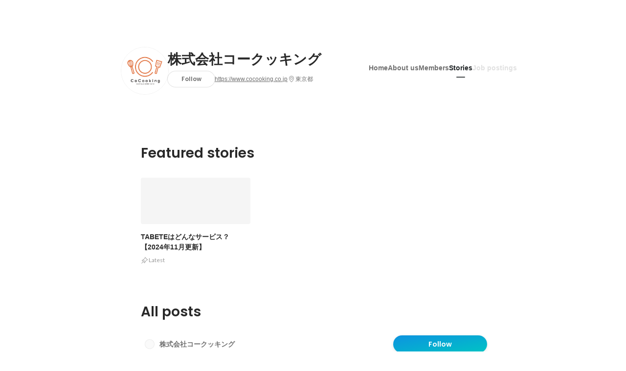

--- FILE ---
content_type: text/html; charset=utf-8
request_url: https://en-jp.wantedly.com/companies/cocooking/stories
body_size: 19271
content:
<!DOCTYPE html>
<html lang="en-JP">
<head>
  <link rel='manifest' href='/manifest.json'>
  <meta charset="utf-8">
  <title>What&#39;s new from 株式会社コークッキング - Wantedly</title>
<meta name="keywords" content="株式会社コークッキング" />
<meta name="description" content="You can read employee interviews and the latest company&#39;s initiative of 株式会社コークッキング. 株式会社コークッキングでは、食品ロスを削減するマッチングアプリ「TABETE」の運営を行っています。
TABETEは、飲食店やパン屋、お弁当・惣菜店などで、閉店までに売り切るのが難しい食事を、ユーザーとマッチングするアプリです。
店頭で売り切れないパンやお惣菜など様々な商品が出品され、ユーザーはお得にテイクアウトすることができます。
お店は無駄をなくして売上が増え、ユーザーもおいしい食事を食べることができる。
さらには食品ロスの削減にもつながる、すべての人がハッピーになるサービスです。" />

<link href="/favicon.ico" rel="icon" />
<link href="/apple-touch-icon-precomposed.png" rel="apple-touch-icon-precomposed" />
<link rel="alternate" hreflang="x-default" href="https://www.wantedly.com/companies/cocooking/stories" /><link rel="alternate" hreflang="ja" href="https://www.wantedly.com/companies/cocooking/stories" /><link rel="alternate" hreflang="en" href="https://sg.wantedly.com/companies/cocooking/stories" /><link rel="alternate" hreflang="ja-jp" href="https://www.wantedly.com/companies/cocooking/stories" /><link rel="alternate" hreflang="en-jp" href="https://en-jp.wantedly.com/companies/cocooking/stories" /><link rel="alternate" hreflang="en-sg" href="https://sg.wantedly.com/companies/cocooking/stories" />
<meta property="og:title" content="What&#39;s new from 株式会社コークッキング - Wantedly" />
<meta property="og:image" content="https://images.wantedly.com/i/HrrXJbN?h=1440&amp;w=1440" />
<meta property="twitter:image" content="https://images.wantedly.com/i/HrrXJbN?h=1440&amp;w=1440" />
<meta property="og:type" content="article" />
<meta property="og:description" content="You can read employee interviews and the latest company&#39;s initiative of 株式会社コークッキング. 株式会社コークッキングでは、食品ロスを削減するマッチングアプリ「TABETE」の運営を行っています。
TABETEは、飲食店やパン屋、お弁当・惣菜店などで、閉店までに売り切るのが難しい食事を、ユーザーとマッチングするアプリです。
店頭で売り切れないパンやお惣菜など様々な商品が出品され、ユーザーはお得にテイクアウトすることができます。
お店は無駄をなくして売上が増え、ユーザーもおいしい食事を食べることができる。
さらには食品ロスの削減にもつながる、すべての人がハッピーになるサービスです。" />
<meta property="og:url" content="https://www.wantedly.com/companies/cocooking/stories" />

<meta property="fb:app_id" content="234170156611754" />
<meta name="twitter:card" content="summary_large_image" />
<meta name="twitter:site" content="@wantedly" />
<meta name="twitter:url" content="https://www.wantedly.com/companies/cocooking/stories" />
<meta name="twitter:title" content="What&#39;s new from 株式会社コークッキング - Wantedly" />
<meta name="twitter:description" content="You can read employee interviews and the latest company&#39;s initiative of 株式会社コークッキング. 株式会社コークッキングでは、食品ロスを削減するマッチングアプリ「TABETE」の運営を行っています。
TABETEは、飲食店やパン屋、お弁当・惣菜店などで、閉店までに売り切るのが難しい食事を、ユーザーとマッチングするアプリです。
店頭で売り切れないパンやお惣菜など様々な商品が出品され、ユーザーはお得にテイクアウトすることができます。
お店は無駄をなくして売上が増え、ユーザーもおいしい食事を食べることができる。
さらには食品ロスの削減にもつながる、すべての人がハッピーになるサービスです。" />
<link rel="canonical" href="https://www.wantedly.com/companies/cocooking/stories" />
<link rel="alternate" type="application/rss+xml" title="RSS" href="https://en-jp.wantedly.com/projects.xml" />

<meta name="csrf-param" content="authenticity_token" />
<meta name="csrf-token" content="bFKIW8pltXILj0ES/vz+Mp9Sm84TlzSpvJDjO/YATFAm+DyUF+8kinPDNNm72x8tyw5SY3LaboH577HbupMQ/Q==" />
<link rel="apple-touch-icon" href="/apple-touch-icon.png" />
<link rel="icon" type="image/png" href="/android-touch-icon.png" size="192x192" />
<meta name="apple-mobile-web-app-title" content="Wantedly" />
<meta name="application-name" content="Wantedly" />
<meta property="slack-app-id" content="A011NT5QACS" />
<script type="application/ld+json">{"@context":"https://schema.org","@graph":[{"@type":"BreadcrumbList","@id":"https://en-jp.wantedly.com/companies/cocooking/stories#breadcrumbs","itemListElement":[{"@type":"ListItem","position":1,"name":"Wantedly","item":"https://en-jp.wantedly.com/projects"},{"@type":"ListItem","position":2,"name":"株式会社コークッキング","item":"https://en-jp.wantedly.com/companies/cocooking"},{"@type":"ListItem","position":3,"name":"Stories","item":"https://en-jp.wantedly.com/companies/cocooking/stories"}]}]}
</script>
  <script type="application/json" id="wantedly-app-config">{"env":"production","controller":"companies","action":"feed","params_id":"cocooking","query_params":{},"current_user_id":null,"current_user_id_full":null,"current_user_id_civic_only":null,"request_mobile":false,"is_iphone":false,"user_signed_in":false,"keep_signed_out":false,"facebook_auto_login_enabled":true,"signed_in_as_company":false,"current_company_id":null,"current_company_name":"null","current_company_plan":"null","current_job_id":null,"role_cd":null,"fb_app_id":"234170156611754","twitter_oauth_url":"https://en-jp.wantedly.com/user/auth/twitter?origin=https%3A%2F%2Fen-jp.wantedly.com%2Fcompanies%2Fcocooking%2Fstories","facebook_oauth_url":"https://en-jp.wantedly.com/user/auth/facebook?origin=https%3A%2F%2Fen-jp.wantedly.com%2Fcompanies%2Fcocooking%2Fstories","linkedin_oauth_url":"https://en-jp.wantedly.com/user/auth/linkedin?origin=https%3A%2F%2Fen-jp.wantedly.com%2Fcompanies%2Fcocooking%2Fstories","google_oauth_url":"https://en-jp.wantedly.com/user/auth/google?origin=https%3A%2F%2Fen-jp.wantedly.com%2Fcompanies%2Fcocooking%2Fstories","apple_client_id":"com.wantedly.www","linkedin_login_available":false,"current_country":"japan","visit_url":"https://www.wantedly.com","accounts_url":"https://accounts.wantedly.com","platform_url":"https://platform.wantedly.com","source_cd":0,"session_id":"9f49ced3eee1526e978de6c7a3d6c80f","global_csrf_token":"mk9R8irV0CO96VXa5KuMaqVHu+ckzaLerk9OFlfED7LQ5eU9919B28WlIBGhjG118RtySkWA+PbrMBz2G1dTHw==","visit_date_released_to_current_company":false,"tools_oauth_client_id":"29fc56b1a4740a5c65af0a56d9c55496f2c4f386a03d4a9497e161ac854861fe","tools_oauth_secret":"f77aea6386dee914e033ed3ce4242ed82c2b1d68629a94bdfcfbabba3c985633","is_premium_user":false,"user_profile_progress_rate":0,"usable_webp":true,"featureFlags":{},"stripe_user_payment_public_key":"pk_live_K58GPH4JpXDR9OYhQt9ZWAgc","stripe_public_key":"pk_live_HBOlbVSpP7qon4S2yJ0xNMHP","stripe_singapore_public_key":"pk_live_dlMUKChCEgKq9IxPGCLyPHWd","stripe_hong_kong_public_key":"pk_live_ZEfX5HaMjwcSNlVN4y5SAbDk"}</script>
<script type="application/json" id="i18n-config">{"defaultLocale":"en","locale":"en"}</script>
  <script type="application/json" id="wantedly-i18n-flags">{"show_share_modal_after_post":false,"show_user_posts":true,"private_consulting_available":false,"kickoff_seminar_available":false,"engagement_suite_available_country":true,"profile_scout_available":false,"show_new_further_reading":false,"show_further_reading_posts":true,"job_posts_fully_visible_when_logged_out":false,"perk_enabled":false,"internal_story_enabled":false,"show_intl_journal_sidebar":false,"membership_request_enabled":true,"sitemap_meetups_enabled":true,"sitemap_wantedly_premium_enabled":false,"sitemap_resumes_enabled":false,"sitemap_way_of_writing_resumes_enabled":false,"sitemap_engagement_enabled":false,"sitemap_hiring_enabled":false,"sitemap_open_api_enabled":false,"sitemap_recommended_environment_enabled":false,"sitemap_about_enabled":false,"writer_available":true,"address_suffix_available":true,"meta_tag_projects_show_seo_available":true,"required_profile_items_notification_available":true,"resume_import_notification_enabled":false,"international_new_job_postings_campaign_available":false,"early_signup_triggers_enabled":false,"international_carousel_featured_only_enabled":false,"international_client_registration_flow_available":false,"international_apps_available":true,"international_new_project_page_available":false,"company_past_members_available":true,"default_project_filter_available":true,"project_category_available":true,"linkedin_login_available":false,"writing_program_available":true,"bookmarker_hunting_available":true,"video_available":true,"antisocial_check_available":true,"company_ranking_available":true,"friend_invitation_available":true,"overseas_feature_company_tag_available":true,"facebook_connect_available":true,"twitter_connect_available":true,"linkedin_connect_available":true,"github_connect_available":true,"whatsapp_connect_available":true,"hatena_connect_available":true,"instagram_connect_available":true,"facebook_support_available":true,"twitter_support_available":true,"linkedin_support_available":false,"whatsapp_support_available":false,"github_support_available":true,"hatena_support_available":true,"instagram_support_available":true,"support_message_suggestion_available":false,"call_support_available":true,"company_feeds_available":true,"area_filter_available":true,"company_filter_available":false,"keyword_filter_available":true,"global_keyword_filter_available":true,"global_header_options_available":true,"segment_type_questionnaire_available":false,"prefecture_option_available":false,"project_tutorial_available":false,"trial_2017_available":true,"candidacy_visible_time_limit_exists":false,"employee_interview_available":true,"material_available":true,"detailed_header_available":true,"enterprise_dashboard_available":true,"enterprise_international_dashboard_available":false,"enterprise_current_plan_options_available":true,"enterprise_navigation_group_available":true,"seminar_available":false,"activity_score_ordering_available":false,"candidate_limit_message_available":true,"candidate_watch_available":true,"candidate_learn_more_available":true,"status_updated_buttons_available":true,"visit_date_dialog_available":true,"enterprise_project_member_role_selector_available":true,"mf_kessai_available":true,"founded_on_year_suffix_required":false,"number_month_list":false,"analytics_generations_short_year":false,"scout_setting_available":true,"direct_scout_option_available":true,"require_published_projects_to_show_scout_menu":true,"full_scout_option_available":true,"scout_user_positive_action_available":true,"application_to_scout_available":true,"scout_clickable_items_enabled":true,"scout_filters_occupation_available":true,"scout_filters_activity_available":true,"scout_filters_items_available":true,"scout_filters_recommend_available":true,"scout_filters_connection_available":true,"scout_filters_scout_received_available":true,"scout_filters_age_range_available":true,"scout_filters_sort_available":true,"scout_filters_motivation_available":true,"scout_filters_location_available":true,"scout_filters_new_grad_available":true,"scout_filters_countries_available":false,"footer_subtitle_available":true,"register_with_facebook_post_available":false,"simple_signin_available":false,"client_material_request_available":false,"daily_pickup_available":false,"edit_with_detailed_flow_available":true,"enterprise_view_watch_users_available":true,"enterprise_view_bookmark_count_available":true,"user_violation_available":false,"subcategory_available":true,"medical_available":true,"keywords_available":true,"featured_project_list_available":false,"company_project_available":true,"enterprise_plan_update_available":true,"scout_countries_option_available":false,"enterprise_plan_self_cancellation_available":true,"enterprise_plan_upgrade_available":true,"pricing_and_option_available":true,"payment_method_bill_available":true,"payment_method_card_available":true,"premium_user_available":true,"premium_user_status_visible":true,"free_scout_available":false,"profile_cover_post_available":false,"secret_profile_available":true,"enterprise_analytics_available":true,"international_wantedly_feed_available":true,"international_wantedly_people_available":true,"international_enterprise_show_journal":false,"project_filter_conditions_available":false,"visit_date_available":true,"recommendation_of_keywords_after_application_available":true,"international_client_inquiry_available":true,"international_feed_editable":false,"international_enterprise_analytics_available":false,"social_share_buttons_available":true,"opt_out_trackers_available":false,"show_application_qualification":true,"project_support_available":true,"pdf_uploader_available":true,"apply_complete_resume_uploader_available":false,"keyword_suggestion_activated":false,"meetup_index_page_available":true,"show_project_creation_admin":false,"pubsub_email_available":false,"discover_available":true,"new_obligate_resume_available":false,"invoice_sending_available":true,"postal_code_available":true,"company_registration_address_required":false,"company_registration_phone_required":false,"improve_intl_projects_creation_enabled":false,"project_traits_available":true,"internationnal_project_show_after_modal":false,"google_rich_results_available":false,"keyword_search_target":false}</script>
<script type="application/json" id="wantedly-flash">{"alert":null,"notice":null}</script>

  

  
  <script>
//<![CDATA[
window.gon={};
//]]>
</script>
  
  <script src="//www.google-analytics.com/analytics.js" async="async"></script>
  <script>
  (function (w, ga) {
    w.GoogleAnalyticsObject = ga;
    w[ga] =
      w[ga] ||
      function () {
        (w[ga].q = w[ga].q || []).push(arguments);
      };
    w[ga].l = Date.now();
  })(window, "ga");

  ga('create', 'UA-12847756-21', { cookieDomain: 'wantedly.com' });




  // Clear referrer when redirected back after OAuth so that the session referrer will not be overwritten with the auth provider url.
  // cf. https://github.com/wantedly/wantedly/issues/38883
  var OMNIAUTH_CALLBACK_KEY = "omniauth_callback";
  var hasOmniauthCallbackCookie = (new RegExp("(?:^|;\\s*)" + escape(OMNIAUTH_CALLBACK_KEY).replace(/[\-\.\+\*]/g, "\\$&") + "\\s*\\=")).test(document.cookie);
  if (hasOmniauthCallbackCookie) {
    if (unescape(document.cookie.replace(new RegExp("(?:^|.*;\\s*)" + escape(OMNIAUTH_CALLBACK_KEY).replace(/[\-\.\+\*]/g, "\\$&") + "\\s*\\=\\s*((?:[^;](?!;))*[^;]?).*"), "$1")) === "true") {
      ga('set', 'referrer', location.origin);
      // Clear cookie
      document.cookie = escape(OMNIAUTH_CALLBACK_KEY) + "=; expires=Thu, 01 Jan 1970 00:00:00 GMT; path=/";
    }
  }

  ga('send', 'pageview', null);
  ga('set', 'dimension1', "not_logged_in");
  ga('set', 'dimension2', "japan");

  </script>


    <script>window.eventTrackingGlobalProperties = {"country":"japan","locale":"en","user_id":null,"user_name":null,"user_email":null,"company_id":null,"company_name":null};</script>
  <script src="https://de7iszmjjjuya.cloudfront.net/assets/build/v1/gtm/loader-dfe56b27bda943d53a7f.js" crossorigin="anonymous"></script>

    <script src="https://www.googletagmanager.com/gtm.js?id=GTM-NK3SZPP" async="async"></script>
    <script type="text/javascript">
    (function (w, l) {
      w[l] = w[l] || [];
      w[l].push({
        "gtm.start": Date.now(),
        event: "gtm.js",
      });
    })(window, "dataLayer");
    </script>



  <script src="https://accounts.google.com/gsi/client" async="async" defer="defer"></script>

  <link rel="preconnect" href="https://fonts.googleapis.com">
  <link rel="preconnect" href="https://fonts.gstatic.com" crossorigin>

    <script type="application/json" id="ssr-app-data">{"router":{"path":"/companies/cocooking/stories","query":{},"queryString":""},"page":"companies#feed","auth":{"current_user":null,"current_company":null,"current_country":"japan","current_user_company_ids":[],"culture_map_editable_company_ids":[],"locale":"en","current_member_permission":null},"body":{"company":{"id":913273,"name":"株式会社コークッキング","company_name":"cocooking","origin":"株式会社コークッキングでは、食品ロスを削減するマッチングアプリ「TABETE」の運営を行っています。\nTABETEは、飲食店やパン屋、お弁当・惣菜店などで、閉店までに売り切るのが難しい食事を、ユーザーとマッチングするアプリです。\n店頭で売り切れないパンやお惣菜など様々な商品が出品され、ユーザーはお得にテイクアウトすることができます。\nお店は無駄をなくして売上が増え、ユーザーもおいしい食事を食べることができる。\nさらには食品ロスの削減にもつながる、すべての人がハッピーになるサービスです。","url":"https://www.cocooking.co.jp","mission_statement":"すべての「食べて」を、食べ手につなぐ。","founder":"川越一磨","founded_on":"2015-12-01","payroll_number":10,"latitude":35.6838285,"longitude":139.6827026,"short_location":"東京都","address_prefix":"東京都渋谷区本町2-33-2","address_suffix":"3階HANARE","font_color_code":"#6A6E71","twitter":"https://twitter.com/cocooking_jp","facebook":"https://facebook.com/cocooking.co.jp/","country":"japan","company_path":"/companies/cocooking","misc_tag_names":["Funded more than $1,000,000","Funded more than $300,000"],"project_count":0,"post_count":1,"lastest_post_published_at":"2022-03-30T20:34:21.510+09:00","has_descriptions":true,"policy_update":false,"avatar":{"id":1801109,"url":"https://d2v9k5u4v94ulw.cloudfront.net/assets/images/1801109/original/f008cead-63a7-4008-83f2-0f4f57488331?1505315257"},"background":{"id":null,"url":"https://images.wantedly.com/i/HrrXJbN"},"company_top_video":null},"company_followings":[],"onboarding_incomplete":null,"posts":[{"post_path":"/companies/cocooking/post_articles/390029","id":390029,"title":"TABETEはどんなサービス？【2024年11月更新】","published_at":"2022-03-30T20:34:21.510+09:00","published_at_from_now_in_words":"almost 4 years ago","description_head":"みなさんこんばんは😊コークッキングでは、フードロス削減のための中食外食向けフードシェアリングサービス『TABETE』を運営しています💪 SDGs貢献型のフードテックサービスとして社会貢献性の高い事業を展開しており、登録ユーザーは約104万人、登録店舗は有名店や大手チェーンを多数含む2,900店舗以上にものぼります。（2024年11月時点） また、120万食以上をレスキューし1,700トン以上のCo2削減を実現。今後も「日々の食の選択肢を豊かにする」というビジョンのもと、「中食小売飲食店での売り方買い方のアップデート」を進めていきます。少しこれまでのサービスの経緯をお話すると、TABETE...","company":{"id":913273,"name":"株式会社コークッキング","company_path":"/companies/cocooking","avatar":{"id":1801109,"url":"https://d2v9k5u4v94ulw.cloudfront.net/assets/images/1801109/original/f008cead-63a7-4008-83f2-0f4f57488331?1505315257"}},"post_space":null,"image":{"id":9162128,"url":"https://d2v9k5u4v94ulw.cloudfront.net/assets/images/9162128/original/bf358aea-c155-4756-b36d-2525af396762?1648639367","url_of_images":"https://images.wantedly.com/i/cJ3cwLP"},"liked_status":{"state":false}}],"post_pins":[],"latest_pinnable_posts":[{"post_path":"/companies/cocooking/post_articles/390029","id":390029,"title":"TABETEはどんなサービス？【2024年11月更新】","image":{"id":9162128,"url":"https://d2v9k5u4v94ulw.cloudfront.net/assets/images/9162128/original/bf358aea-c155-4756-b36d-2525af396762?1648639367","url_of_images":"https://images.wantedly.com/i/cJ3cwLP"}}],"spaces":[],"tags":[{"id":168,"name":"食","count":1},{"id":313,"name":"ソーシャル","count":1},{"id":4031,"name":"フードロス","count":1},{"id":5767,"name":"フードテック","count":1},{"id":6179,"name":"SDGs","count":1}],"following_count":856,"posts_count":1,"tag_name":null}}</script>
    <script src="https://de7iszmjjjuya.cloudfront.net/assets/build/commons-3dd8db5b7a0d37e4263d.js" crossorigin="anonymous" defer="defer"></script>
    <script src="https://de7iszmjjjuya.cloudfront.net/assets/build/main-4ef7be9c749439fd8ea5.js" crossorigin="anonymous" defer="defer"></script>
    
    <script src="https://de7iszmjjjuya.cloudfront.net/assets/build/cross_page_components-9bc2580d3713035143bc.js" crossorigin="anonymous" defer="defer"></script>
    <script src="https://de7iszmjjjuya.cloudfront.net/assets/build/v1/social_login_success_event_tracking-ba1521471fdb80a890a9.js" crossorigin="anonymous" defer="defer"></script>

  <link rel="stylesheet" media="screen" href="https://de7iszmjjjuya.cloudfront.net/assets/build/v1/vendor-styles-2b79173b5e4c68e902dd.css" />
  <link rel="stylesheet" media="screen" href="https://de7iszmjjjuya.cloudfront.net/assets/build/v1/application-226b3920ee454eb7f34a.css" />
  <link rel="stylesheet" media="screen" href="https://de7iszmjjjuya.cloudfront.net/assets/build/ui-react-2022-style-7d048e0e0b881b988a8e.css" />
  <link rel="stylesheet" media="screen" href="https://fonts.googleapis.com/css2?family=Lato:wght@400;700&amp;family=Poppins:wght@300;400;600;700&amp;display=swap" />
  

</head>
<body class=" modal-experiment-enabled">
  
    <noscript><iframe src="https://www.googletagmanager.com/ns.html?id=GTM-NK3SZPP"
    height="0" width="0" style="display:none;visibility:hidden"></iframe></noscript>



  
  <div class='new-ui-modal-full-page-wrapper' id='photo_viewer'>
<div class='new-ui-modal-overlay'>
<div class='viewer-header'>
<div class='close-button'>
<div class='button-icon-small'>
<div class='button-touch-area'>
<div class='icon-button'>
<i class='wt-icon wt-icon-close'></i>
</div>
</div>
</div>
</div>
<div class='pager'>
<div class='page'>1</div>
<div class='slash'>/</div>
<div class='total'>5</div>
</div>
</div>
<div id='photo_viewer_content_wrapper'>
<div id='photo_viewer_content'></div>
<div class='side-button left-button'>
<div class='button-icon-small'>
<div class='button-touch-area'>
<div class='icon-button'>
<div class='icon-button-cover'></div>
<i class='wt-icon wt-icon-chevron-left'></i>
</div>
</div>
</div>
</div>
<div class='side-button right-button'>
<div class='button-icon-small'>
<div class='button-touch-area'>
<div class='icon-button'>
<div class='icon-button-cover'></div>
<i class='wt-icon wt-icon-chevron-right'></i>
</div>
</div>
</div>
</div>
</div>
</div>
</div>

  <div id="fb-root"></div>
  <div id="container">
      
    <div id="main-outer" class="cf">
        <div id="header" class="cf">
          <div id="header-inner">
                <header class='cf sticky' data-env='production' data-has-elevation='true' data-locale='en' id='global-header'></header>

          </div>
        </div>
        
      

      <div id="main" class="companies-controller companies-feed action-feed cf">
        <div id="main-inner" class="cf">
          <!-- TODO(kdnk): Load font when RootContainer is mounted. -->
<div data-component="App" data-ssr-props="{}" data-hydrate=""><style data-styled="true" data-styled-version="5.3.11">.eMretg{-webkit-transition-property:opacity;transition-property:opacity;-webkit-transition-duration:150ms;transition-duration:150ms;-webkit-transition-timing-function:linear;transition-timing-function:linear;opacity:0;}/*!sc*/
data-styled.g358[id="LazyImage__Img-sc-1g3x8q1-0"]{content:"eMretg,"}/*!sc*/
.kehmct{-webkit-transition-property:opacity;transition-property:opacity;-webkit-transition-duration:150ms;transition-duration:150ms;-webkit-transition-timing-function:linear;transition-timing-function:linear;opacity:0;}/*!sc*/
data-styled.g359[id="LazyImage__Div-sc-1g3x8q1-1"]{content:"kehmct,"}/*!sc*/
#container{min-width:auto;}/*!sc*/
#main{margin-top:0;margin-bottom:0;}/*!sc*/
#main-inner{width:auto;}/*!sc*/
data-styled.g360[id="sc-global-JkaJv1"]{content:"sc-global-JkaJv1,"}/*!sc*/
.jrwlFo{display:-webkit-box;display:-webkit-flex;display:-ms-flexbox;display:flex;-webkit-box-pack:center;-webkit-justify-content:center;-ms-flex-pack:center;justify-content:center;-webkit-align-items:center;-webkit-box-align:center;-ms-flex-align:center;align-items:center;box-sizing:border-box;color:rgba(0,0,0,0.84);padding:0 19px;min-width:90px;height:28px;border-radius:100px;border:none;cursor:pointer;background:transparent;-webkit-transition:all 150ms cubic-bezier(0,0,1,1) 0s;transition:all 150ms cubic-bezier(0,0,1,1) 0s;white-space:nowrap;}/*!sc*/
data-styled.g372[id="FollowButtonContainer__FollowButton-sc-1qq6swk-0"]{content:"jrwlFo,"}/*!sc*/
.loaGuh{width:100%;display:-webkit-box;display:-webkit-flex;display:-ms-flexbox;display:flex;-webkit-box-pack:justify;-webkit-justify-content:space-between;-ms-flex-pack:justify;justify-content:space-between;padding-bottom:1px;}/*!sc*/
@media screen and (min-width:64em){.loaGuh{gap:16px;-webkit-box-pack:center;-webkit-justify-content:center;-ms-flex-pack:center;justify-content:center;}}/*!sc*/
data-styled.g373[id="HeaderNav__Nav-sc-15k9xkr-0"]{content:"loaGuh,"}/*!sc*/
.gqgbCP{font-family:"Hiragino Sans","ヒラギノ角ゴシック Pro","Hiragino Kaku Gothic Pro","メイリオ",Meiryo,Osaka,"ＭＳ Ｐゴシック","MS PGothic",sans-serif;text-align:center;font-size:14px;line-height:22px;font-weight:600;display:inline-block;-webkit-flex-shrink:0;-ms-flex-negative:0;flex-shrink:0;position:relative;padding:12px 0;color:rgba(0,0,0,0.56);cursor:pointer;-webkit-transition:all 150ms cubic-bezier(0,0,1,1) 0s;transition:all 150ms cubic-bezier(0,0,1,1) 0s;}/*!sc*/
.gqgbCP:link,.gqgbCP:visited{color:rgba(0,0,0,0.56);}/*!sc*/
.gqgbCP:hover{-webkit-text-decoration:none;text-decoration:none;-webkit-transition:all 200ms cubic-bezier(0.3,0.3,0.3,1) 0s;transition:all 200ms cubic-bezier(0.3,0.3,0.3,1) 0s;color:rgba(0,0,0,0.84);}/*!sc*/
@media screen and (min-width:64em){.gqgbCP{padding:8px 0;}}/*!sc*/
.gqgbCP.active-nav-link-item{font-weight:700;color:#45494B;}/*!sc*/
.gqgbCP.active-nav-link-item:before{position:absolute;width:18px;height:2px;border-radius:1px;background-color:#45494B;content:"";display:inline-block;bottom:-1px;left:50%;-webkit-transform:translateX(-50%);-ms-transform:translateX(-50%);transform:translateX(-50%);}/*!sc*/
@media screen and (min-width:64em){.gqgbCP.active-nav-link-item{color:inherit;}.gqgbCP.active-nav-link-item:hover{opacity:1;}}/*!sc*/
.ccyege{font-family:"Hiragino Sans","ヒラギノ角ゴシック Pro","Hiragino Kaku Gothic Pro","メイリオ",Meiryo,Osaka,"ＭＳ Ｐゴシック","MS PGothic",sans-serif;text-align:center;font-size:14px;line-height:22px;font-weight:600;display:inline-block;-webkit-flex-shrink:0;-ms-flex-negative:0;flex-shrink:0;position:relative;padding:12px 0;color:rgba(0,0,0,0.12);cursor:default;-webkit-transition:all 150ms cubic-bezier(0,0,1,1) 0s;transition:all 150ms cubic-bezier(0,0,1,1) 0s;}/*!sc*/
.ccyege:link,.ccyege:visited{color:rgba(0,0,0,0.12);}/*!sc*/
.ccyege:hover{-webkit-text-decoration:none;text-decoration:none;-webkit-transition:all 200ms cubic-bezier(0.3,0.3,0.3,1) 0s;transition:all 200ms cubic-bezier(0.3,0.3,0.3,1) 0s;}/*!sc*/
@media screen and (min-width:64em){.ccyege{padding:8px 0;}}/*!sc*/
.ccyege.active-nav-link-item{font-weight:700;color:#45494B;}/*!sc*/
.ccyege.active-nav-link-item:before{position:absolute;width:18px;height:2px;border-radius:1px;background-color:#45494B;content:"";display:inline-block;bottom:-1px;left:50%;-webkit-transform:translateX(-50%);-ms-transform:translateX(-50%);transform:translateX(-50%);}/*!sc*/
@media screen and (min-width:64em){.ccyege.active-nav-link-item{color:inherit;}.ccyege.active-nav-link-item:hover{opacity:1;}}/*!sc*/
data-styled.g374[id="HeaderNav__NavLinkItem-sc-15k9xkr-1"]{content:"gqgbCP,ccyege,"}/*!sc*/
.jpYuBs{width:100%;aspect-ratio:256 / 80;height:auto;}/*!sc*/
data-styled.g376[id="CoverImage__Base-sc-tw3rrf-0"]{content:"jpYuBs,"}/*!sc*/
.ljXxza{background-size:cover;background-position:center;background-color:#cccccc;width:100%;height:100%;}/*!sc*/
@media screen and (max-width:960px){.ljXxza{background-size:contain;background-repeat:no-repeat;background-color:#ffffff;}}/*!sc*/
data-styled.g377[id="CoverImage__StyledImage-sc-tw3rrf-1"]{content:"ljXxza,"}/*!sc*/
.byOpTe{display:-webkit-box;display:-webkit-flex;display:-ms-flexbox;display:flex;-webkit-flex-direction:column;-ms-flex-direction:column;flex-direction:column;}/*!sc*/
@media screen and (min-width:64em){.byOpTe{-webkit-flex-direction:column-reverse;-ms-flex-direction:column-reverse;flex-direction:column-reverse;margin-bottom:80px;border:none;}}/*!sc*/
data-styled.g400[id="Header__Base-sc-1fxlgo9-0"]{content:"byOpTe,"}/*!sc*/
@media screen and (min-width:64em){.jPbNvU{position:relative;display:none;}}/*!sc*/
data-styled.g401[id="Header__CoverImageWrapper-sc-1fxlgo9-1"]{content:"jPbNvU,"}/*!sc*/
.xosyL{position:relative;display:block;width:56px;height:56px;border-radius:50%;}/*!sc*/
@media screen and (min-width:64em){.xosyL{width:96px;height:96px;}}/*!sc*/
data-styled.g403[id="Header__AvatarImageLink-sc-1fxlgo9-3"]{content:"xosyL,"}/*!sc*/
.hQyvaS{width:inherit;height:inherit;}/*!sc*/
data-styled.g404[id="Header__StyledAvatar-sc-1fxlgo9-4"]{content:"hQyvaS,"}/*!sc*/
.dbIffh{width:inherit;height:inherit;object-fit:contain;}/*!sc*/
data-styled.g405[id="Header__AvatarImage-sc-1fxlgo9-5"]{content:"dbIffh,"}/*!sc*/
.jElSbc{background-color:white;}/*!sc*/
@media screen and (min-width:64em){.jElSbc{margin:24px auto 16px;max-width:960px;box-shadow:none;z-index:20;position:static;height:auto;width:auto;}}/*!sc*/
data-styled.g408[id="Header__HeaderBar-sc-1fxlgo9-8"]{content:"jElSbc,"}/*!sc*/
.dQcHkZ{display:-webkit-box;display:-webkit-flex;display:-ms-flexbox;display:flex;-webkit-flex-direction:column;-ms-flex-direction:column;flex-direction:column;padding:20px 16px 12px;}/*!sc*/
@media screen and (min-width:64em){.dQcHkZ{padding:8px 24px;-webkit-flex-direction:row;-ms-flex-direction:row;flex-direction:row;height:auto;margin:0 auto;box-sizing:border-box;gap:12px;-webkit-box-pack:justify;-webkit-justify-content:space-between;-ms-flex-pack:justify;justify-content:space-between;-webkit-align-items:center;-webkit-box-align:center;-ms-flex-align:center;align-items:center;}}/*!sc*/
data-styled.g409[id="Header__HeaderBarInner-sc-1fxlgo9-9"]{content:"dQcHkZ,"}/*!sc*/
.caucoW{width:100%;display:-webkit-box;display:-webkit-flex;display:-ms-flexbox;display:flex;-webkit-align-items:flex-start;-webkit-box-align:flex-start;-ms-flex-align:flex-start;align-items:flex-start;gap:16px;}/*!sc*/
@media screen and (min-width:64em){.caucoW{gap:20px;-webkit-align-items:center;-webkit-box-align:center;-ms-flex-align:center;align-items:center;}}/*!sc*/
data-styled.g410[id="Header__HeaderLeft-sc-1fxlgo9-10"]{content:"caucoW,"}/*!sc*/
.kxQafw{-webkit-flex:1;-ms-flex:1;flex:1;display:-webkit-box;display:-webkit-flex;display:-ms-flexbox;display:flex;-webkit-flex-direction:column;-ms-flex-direction:column;flex-direction:column;}/*!sc*/
@media screen and (min-width:64em){.kxQafw{padding-bottom:0;}}/*!sc*/
data-styled.g411[id="Header__Meta-sc-1fxlgo9-11"]{content:"kxQafw,"}/*!sc*/
.bzXMrz{display:-webkit-box;display:-webkit-flex;display:-ms-flexbox;display:flex;-webkit-align-items:flex-start;-webkit-box-align:flex-start;-ms-flex-align:flex-start;align-items:flex-start;-webkit-box-pack:justify;-webkit-justify-content:space-between;-ms-flex-pack:justify;justify-content:space-between;}/*!sc*/
@media screen and (min-width:64em){.bzXMrz{width:387px;-webkit-align-items:center;-webkit-box-align:center;-ms-flex-align:center;align-items:center;height:auto;}}/*!sc*/
data-styled.g412[id="Header__MetaUpper-sc-1fxlgo9-12"]{content:"bzXMrz,"}/*!sc*/
.ccNqYQ{display:none;}/*!sc*/
@media screen and (min-width:64em){.ccNqYQ{display:-webkit-box;display:-webkit-flex;display:-ms-flexbox;display:flex;-webkit-flex-shrink:0;-ms-flex-negative:0;flex-shrink:0;}}/*!sc*/
data-styled.g413[id="Header__ButtonWrapper-sc-1fxlgo9-13"]{content:"ccNqYQ,"}/*!sc*/
.BOJxF{color:rgba(0,0,0,0.56);width:96px;}/*!sc*/
data-styled.g414[id="Header__FollowButton-sc-1fxlgo9-14"]{content:"BOJxF,"}/*!sc*/
.egrAxg{color:rgba(0,0,0,0.56);width:100%;}/*!sc*/
data-styled.g415[id="Header__FollowButtonForMobile-sc-1fxlgo9-15"]{content:"egrAxg,"}/*!sc*/
.jnsnon{padding:6px 0;}/*!sc*/
data-styled.g416[id="Header__CommonTouchArea-sc-1fxlgo9-16"]{content:"jnsnon,"}/*!sc*/
.cCXNAs{width:100%;padding:6px 0;}/*!sc*/
data-styled.g417[id="Header__MobileTouchArea-sc-1fxlgo9-17"]{content:"cCXNAs,"}/*!sc*/
.bOuNnL{display:-webkit-box;display:-webkit-flex;display:-ms-flexbox;display:flex;-webkit-align-items:center;-webkit-box-align:center;-ms-flex-align:center;align-items:center;gap:6px;margin:12px 0 8px;width:100%;}/*!sc*/
@media screen and (min-width:64em){.bOuNnL{display:none;}}/*!sc*/
data-styled.g418[id="Header__MobileActionArea-sc-1fxlgo9-18"]{content:"bOuNnL,"}/*!sc*/
.fMjcGd{font-weight:700;font-size:18px;line-height:28px;margin:4px 0 0;-webkit-flex:1;-ms-flex:1;flex:1;}/*!sc*/
@media screen and (min-width:64em){.fMjcGd{line-height:36px;margin-top:0;margin-right:0;font-size:24px;}}/*!sc*/
data-styled.g420[id="Header__CompanyName-sc-1fxlgo9-20"]{content:"fMjcGd,"}/*!sc*/
.kfVhSA{color:rgba(0,0,0,0.84);-webkit-transition:color 150ms cubic-bezier(0,0,1,1) 0s;transition:color 150ms cubic-bezier(0,0,1,1) 0s;display:block;width:100%;}/*!sc*/
.kfVhSA:link,.kfVhSA:visited{color:rgba(0,0,0,0.84);}/*!sc*/
.kfVhSA:hover{-webkit-text-decoration:none;text-decoration:none;color:rgba(0,0,0,0.56);-webkit-transition:color 200ms cubic-bezier(0.3,0.3,0.3,1) 0s;transition:color 200ms cubic-bezier(0.3,0.3,0.3,1) 0s;}/*!sc*/
@media screen and (min-width:64em){.kfVhSA{font-weight:600;font-size:28px;}}/*!sc*/
data-styled.g421[id="Header__CompanyNameLink-sc-1fxlgo9-21"]{content:"kfVhSA,"}/*!sc*/
.jnGeQB{display:-webkit-box;display:-webkit-flex;display:-ms-flexbox;display:flex;-webkit-align-items:center;-webkit-box-align:center;-ms-flex-align:center;align-items:center;gap:8px;-webkit-flex-wrap:wrap;-ms-flex-wrap:wrap;flex-wrap:wrap;margin-top:4px;}/*!sc*/
@media screen and (min-width:64em){.jnGeQB{-webkit-align-items:center;-webkit-box-align:center;-ms-flex-align:center;align-items:center;gap:8px;margin-top:0;}}/*!sc*/
data-styled.g422[id="Header__MetaLower-sc-1fxlgo9-22"]{content:"jnGeQB,"}/*!sc*/
@includes hiragino-sans;/*!sc*/
.fNARgL{color:rgba(0,0,0,0.56);max-width:300px;text-overflow:ellipsis;white-space:nowrap;overflow:hidden;-webkit-text-decoration:underline;text-decoration:underline;-webkit-transition:all 150ms cubic-bezier(0,0,1,1) 0s;transition:all 150ms cubic-bezier(0,0,1,1) 0s;}/*!sc*/
.fNARgL:hover{color:rgba(0,0,0,0.84);-webkit-transition:all 200ms cubic-bezier(0.3,0.3,0.3,1) 0s;transition:all 200ms cubic-bezier(0.3,0.3,0.3,1) 0s;}/*!sc*/
.fNARgL:visited,.fNARgL:active,.fNARgL:link{color:rgba(0,0,0,0.56);-webkit-text-decoration:underline;text-decoration:underline;}/*!sc*/
data-styled.g423[id="Header__OfficialLink-sc-1fxlgo9-23"]{content:"fNARgL,"}/*!sc*/
.cgbSBf{display:-webkit-box;display:-webkit-flex;display:-ms-flexbox;display:flex;-webkit-align-items:center;-webkit-box-align:center;-ms-flex-align:center;align-items:center;white-space:nowrap;}/*!sc*/
data-styled.g424[id="Header__LocationWrapper-sc-1fxlgo9-24"]{content:"cgbSBf,"}/*!sc*/
.tjAIw{color:rgba(0,0,0,0.56);}/*!sc*/
data-styled.g425[id="Header__LocationText-sc-1fxlgo9-25"]{content:"tjAIw,"}/*!sc*/
.gkOhmL{width:16px;height:16px;color:rgba(0,0,0,0.4);}/*!sc*/
data-styled.g426[id="Header__LocationIcon-sc-1fxlgo9-26"]{content:"gkOhmL,"}/*!sc*/
.kzNcOq{min-height:48px;display:-webkit-box;display:-webkit-flex;display:-ms-flexbox;display:flex;width:100%;margin:0 -16px;}/*!sc*/
@media screen and (min-width:64em){.kzNcOq{-webkit-flex-shrink:0;-ms-flex-negative:0;flex-shrink:0;width:auto;margin-left:-24px;margin-right:-24px;padding-top:0;padding-right:0;}}/*!sc*/
data-styled.g427[id="Header__NavWrapper-sc-1fxlgo9-27"]{content:"kzNcOq,"}/*!sc*/
.lbuqde{padding:0 12px;-webkit-flex-shrink:0;-ms-flex-negative:0;flex-shrink:0;width:100%;}/*!sc*/
@media screen and (min-width:64em){.lbuqde{padding:0 24px;}}/*!sc*/
data-styled.g428[id="Header__NavWrapperInner-sc-1fxlgo9-28"]{content:"lbuqde,"}/*!sc*/
.jTJtxr{position:relative;}/*!sc*/
data-styled.g482[id="Carousel__Outer-sc-hm2l1h-4"]{content:"jTJtxr,"}/*!sc*/
.bxqVwS{position:relative;width:100%;display:-webkit-box;display:-webkit-flex;display:-ms-flexbox;display:flex;}/*!sc*/
data-styled.g483[id="Carousel__Inner-sc-hm2l1h-5"]{content:"bxqVwS,"}/*!sc*/
.gVfifc{-webkit-flex-shrink:0;-ms-flex-negative:0;flex-shrink:0;-webkit-box-flex:0;-webkit-flex-grow:0;-ms-flex-positive:0;flex-grow:0;width:calc((100% - 0px * 0.5) / 1.5);margin-right:0px;}/*!sc*/
@media screen and (min-width:48em){.gVfifc{width:calc((100% - 0px * 1) / 2);margin-right:0px;}}/*!sc*/
@media screen and (min-width:64em){.gVfifc{width:calc((100% - 0px * 2) / 3);margin-right:0px;}}/*!sc*/
data-styled.g484[id="Carousel__Child-sc-hm2l1h-6"]{content:"gVfifc,"}/*!sc*/
.eowONK{position:relative;}/*!sc*/
data-styled.g485[id="Carousel__Container-sc-hm2l1h-7"]{content:"eowONK,"}/*!sc*/
.eAfzVq{margin-top:60px;}/*!sc*/
.eAfzVq:first-of-type{margin-top:0;}/*!sc*/
@media screen and (min-width:64em){.eAfzVq{margin:100px auto 0;width:720px;}}/*!sc*/
data-styled.g513[id="Section__NavigatableSection-sc-1pbgs0v-2"]{content:"eAfzVq,"}/*!sc*/
.gkAAko{margin:0 16px;}/*!sc*/
@media screen and (min-width:64em){.gkAAko{width:720px;margin:0 auto;}}/*!sc*/
data-styled.g515[id="Section__NewSectionInner-sc-1pbgs0v-4"]{content:"gkAAko,"}/*!sc*/
.ibugpu{display:-webkit-box;display:-webkit-flex;display:-ms-flexbox;display:flex;-webkit-align-items:center;-webkit-box-align:center;-ms-flex-align:center;align-items:center;margin-bottom:8px;color:rgba(0,0,0,0.84);}/*!sc*/
@media screen and (min-width:64em){.ibugpu{margin-bottom:20px;padding:0 8px;}}/*!sc*/
data-styled.g516[id="Section__SectionTitle-sc-1pbgs0v-5"]{content:"ibugpu,"}/*!sc*/
.hctnJO{background:white;}/*!sc*/
data-styled.g529[id="RootContainer__Page-sc-httlnj-0"]{content:"hctnJO,"}/*!sc*/
@media screen and (max-width:34.9375em){.kVNAhR{padding-top:24px;}}/*!sc*/
data-styled.g530[id="RootContainer__ContentsWrapper-sc-httlnj-1"]{content:"kVNAhR,"}/*!sc*/
.UUCNy{margin-top:80px;}/*!sc*/
@media screen and (min-width:64em){.UUCNy{margin-top:100px;}}/*!sc*/
data-styled.g531[id="RootContainer__Footer-sc-httlnj-2"]{content:"UUCNy,"}/*!sc*/
.fLxUBq{position:relative;padding:8px;-webkit-transition:background-color 0.2s cubic-bezier(0.3,0.3,0.3,1);transition:background-color 0.2s cubic-bezier(0.3,0.3,0.3,1);}/*!sc*/
.fLxUBq:hover{background-color:rgba(0,0,0,0.03);}/*!sc*/
.fLxUBq:active{background-color:rgba(0,0,0,0.06);}/*!sc*/
data-styled.g1098[id="EditableCardWrapper__Base-sc-196zv51-0"]{content:"fLxUBq,"}/*!sc*/
.dAyHMW{display:block;color:inherit;}/*!sc*/
.dAyHMW:hover{-webkit-text-decoration:none;text-decoration:none;}/*!sc*/
data-styled.g1108[id="PostCardSimple__Base-sc-14ww0wm-0"]{content:"dAyHMW,"}/*!sc*/
.jtUiHc{border-radius:4px;margin-bottom:12px;background-color:#f5f5f5;overflow:hidden;}/*!sc*/
@media screen and (min-width:64em){.jtUiHc{margin-bottom:16px;}}/*!sc*/
data-styled.g1109[id="PostCardSimple__CoverImageWrapper-sc-14ww0wm-1"]{content:"jtUiHc,"}/*!sc*/
.gGhQsS{display:block;width:100%;height:auto;object-fit:cover;}/*!sc*/
data-styled.g1110[id="PostCardSimple__CoverImage-sc-14ww0wm-2"]{content:"gGhQsS,"}/*!sc*/
.gRcNbu{overflow:hidden;color:rgba(0,0,0,0.84);overflow:hidden;text-overflow:ellipsis;display:-webkit-box;line-height:1.5;font-size:16px;-webkit-box-orient:vertical;-webkit-line-clamp:2;max-height:48px;font-size:14px;}/*!sc*/
@media screen and (min-width:64em){.gRcNbu{overflow:hidden;text-overflow:ellipsis;display:-webkit-box;line-height:1.5;font-size:14px;-webkit-box-orient:vertical;-webkit-line-clamp:2;max-height:42px;}}/*!sc*/
data-styled.g1111[id="PostCardSimple__Title-sc-14ww0wm-3"]{content:"gRcNbu,"}/*!sc*/
.cZsviA{-webkit-text-decoration:none;text-decoration:none;}/*!sc*/
.cZsviA:hover{-webkit-text-decoration:none;text-decoration:none;}/*!sc*/
data-styled.g1118[id="FeaturedPostCard__Base-sc-zvmxog-0"]{content:"cZsviA,"}/*!sc*/
.jiJiTL{margin-top:8px;display:-webkit-box;display:-webkit-flex;display:-ms-flexbox;display:flex;gap:4px;-webkit-align-items:center;-webkit-box-align:center;-ms-flex-align:center;align-items:center;color:rgba(0,0,0,0.4);}/*!sc*/
data-styled.g1119[id="FeaturedPostCard__Status-sc-zvmxog-1"]{content:"jiJiTL,"}/*!sc*/
.fyhvYH{width:16px;height:16px;color:rgba(0,0,0,0.4);}/*!sc*/
data-styled.g1120[id="FeaturedPostCard__PinIcon-sc-zvmxog-2"]{content:"fyhvYH,"}/*!sc*/
.ceuWqL{margin-top:48px;}/*!sc*/
data-styled.g1123[id="FeaturedPostsSection__Section-sc-siq28l-0"]{content:"ceuWqL,"}/*!sc*/
@media screen and (min-width:64em){.hndaao{margin-bottom:16px;}}/*!sc*/
data-styled.g1125[id="FeaturedPostsSection__StyledSectionTitle-sc-siq28l-2"]{content:"hndaao,"}/*!sc*/
.isKajc{display:-webkit-box;display:-webkit-flex;display:-ms-flexbox;display:flex;-webkit-align-items:center;-webkit-box-align:center;-ms-flex-align:center;align-items:center;-webkit-box-pack:justify;-webkit-justify-content:space-between;-ms-flex-pack:justify;justify-content:space-between;width:100%;}/*!sc*/
data-styled.g1126[id="FeaturedPostsSection__TitleGroup-sc-siq28l-3"]{content:"isKajc,"}/*!sc*/
.fryBuY{display:-webkit-box;display:-webkit-flex;display:-ms-flexbox;display:flex;-webkit-align-items:center;-webkit-box-align:center;-ms-flex-align:center;align-items:center;gap:8px;}/*!sc*/
data-styled.g1127[id="FeaturedPostsSection__Title-sc-siq28l-4"]{content:"fryBuY,"}/*!sc*/
.jYpgil{color:rgba(0,0,0,0.84);}/*!sc*/
data-styled.g1128[id="FeaturedPostsSection__H2-sc-siq28l-5"]{content:"jYpgil,"}/*!sc*/
.ktvYXM{overflow-x:auto;overflow-y:hidden;}/*!sc*/
@media screen and (min-width:64em){.ktvYXM{padding:8px 0;overflow:hidden;}}/*!sc*/
data-styled.g1129[id="FeaturedPostsSection__FeaturedPostWrapper-sc-siq28l-6"]{content:"ktvYXM,"}/*!sc*/
.esfnms{margin:0 -8px;}/*!sc*/
@media screen and (min-width:64em){.esfnms{margin:0 auto;}}/*!sc*/
data-styled.g1130[id="FeaturedPostsSection__CarouselWrapper-sc-siq28l-7"]{content:"esfnms,"}/*!sc*/
.dslxl{color:#ed472f;}/*!sc*/
.dslxl:hover{color:#db2b17;}/*!sc*/
data-styled.g1290[id="LikeIconButton__HeartIcon-sc-1at8sxt-1"]{content:"dslxl,"}/*!sc*/
.bXfvXR{display:block;-webkit-text-decoration:none;text-decoration:none;padding:8px 0;}/*!sc*/
.bXfvXR:hover{-webkit-text-decoration:none;text-decoration:none;}/*!sc*/
@media screen and (min-width:64em){.bXfvXR{padding:8px;}}/*!sc*/
data-styled.g1291[id="PostCard__Base-sc-n76phd-0"]{content:"bXfvXR,"}/*!sc*/
.bhhVEv{margin-bottom:8px;}/*!sc*/
data-styled.g1292[id="PostCard__ContentSection-sc-n76phd-1"]{content:"bhhVEv,"}/*!sc*/
.ctkHHl{display:-webkit-box;display:-webkit-flex;display:-ms-flexbox;display:flex;-webkit-align-items:center;-webkit-box-align:center;-ms-flex-align:center;align-items:center;margin-bottom:8px;}/*!sc*/
data-styled.g1293[id="PostCard__SimpleHeader-sc-n76phd-2"]{content:"ctkHHl,"}/*!sc*/
.eRNTYD{display:block;width:20px;height:20px;border-radius:50%;border:solid 1px rgba(0,0,0,0.06);box-sizing:border-box;background-color:#fafafa;margin-right:10px;}/*!sc*/
data-styled.g1294[id="PostCard__OwnerAvatarWrapper-sc-n76phd-3"]{content:"eRNTYD,"}/*!sc*/
.kStdKE{width:20px;height:20px;border-radius:50%;background-size:cover;background-position:center;}/*!sc*/
data-styled.g1295[id="PostCard__OwnerAvatar-sc-n76phd-4"]{content:"kStdKE,"}/*!sc*/
.drHlGs{color:rgba(0,0,0,0.56);-webkit-text-decoration:none;text-decoration:none;}/*!sc*/
.drHlGs:hover,.drHlGs:visited,.drHlGs:active,.drHlGs:link{-webkit-text-decoration:none;text-decoration:none;color:rgba(0,0,0,0.56);}/*!sc*/
data-styled.g1296[id="PostCard__OwnerName-sc-n76phd-5"]{content:"drHlGs,"}/*!sc*/
.drqqYT{height:135px;margin-bottom:8px;border-radius:4px;background-size:cover;background-position:center;}/*!sc*/
@media screen and (min-width:64em){.drqqYT{height:180px;}}/*!sc*/
data-styled.g1297[id="PostCard__CoverImage-sc-n76phd-6"]{content:"drqqYT,"}/*!sc*/
.ivhIbx{display:-webkit-box;display:-webkit-flex;display:-ms-flexbox;display:flex;-webkit-flex-direction:column;-ms-flex-direction:column;flex-direction:column;gap:8px;}/*!sc*/
data-styled.g1298[id="PostCard__ContentArea-sc-n76phd-7"]{content:"ivhIbx,"}/*!sc*/
.jgUzUs{font-size:16px;font-weight:600;color:rgba(0,0,0,0.84);line-height:1.4;}/*!sc*/
@media screen and (min-width:64em){.jgUzUs{font-size:18px;overflow:hidden;text-overflow:ellipsis;display:-webkit-box;line-height:1.4;font-size:18px;-webkit-box-orient:vertical;-webkit-line-clamp:2;max-height:50.4px;}}/*!sc*/
data-styled.g1299[id="PostCard__Title-sc-n76phd-8"]{content:"jgUzUs,"}/*!sc*/
.lchGlg{font-size:13px;overflow:hidden;text-overflow:ellipsis;display:-webkit-box;line-height:1.5;font-size:13px;-webkit-box-orient:vertical;-webkit-line-clamp:2;max-height:39px;color:rgba(0,0,0,0.84);}/*!sc*/
@media screen and (min-width:64em){.lchGlg{font-size:14px;overflow:hidden;text-overflow:ellipsis;display:-webkit-box;line-height:1.5;font-size:14px;-webkit-box-orient:vertical;-webkit-line-clamp:2;max-height:42px;}}/*!sc*/
data-styled.g1300[id="PostCard__Description-sc-n76phd-9"]{content:"lchGlg,"}/*!sc*/
.iuzKxE{display:-webkit-box;display:-webkit-flex;display:-ms-flexbox;display:flex;-webkit-align-items:center;-webkit-box-align:center;-ms-flex-align:center;align-items:center;gap:8px;-webkit-flex-wrap:wrap;-ms-flex-wrap:wrap;flex-wrap:wrap;}/*!sc*/
data-styled.g1301[id="PostCard__TagsArea-sc-n76phd-10"]{content:"iuzKxE,"}/*!sc*/
.itSSji{display:-webkit-box;display:-webkit-flex;display:-ms-flexbox;display:flex;-webkit-box-pack:justify;-webkit-justify-content:space-between;-ms-flex-pack:justify;justify-content:space-between;-webkit-align-items:center;-webkit-box-align:center;-ms-flex-align:center;align-items:center;margin-top:4px;min-height:24px;}/*!sc*/
data-styled.g1304[id="PostCard__Footer-sc-n76phd-13"]{content:"itSSji,"}/*!sc*/
.gTUGIn{display:-webkit-box;display:-webkit-flex;display:-ms-flexbox;display:flex;-webkit-align-items:center;-webkit-box-align:center;-ms-flex-align:center;align-items:center;gap:16px;}/*!sc*/
data-styled.g1305[id="PostCard__RightSection-sc-n76phd-14"]{content:"gTUGIn,"}/*!sc*/
.gpTQin{font-size:12px;color:rgba(0,0,0,0.4);}/*!sc*/
data-styled.g1306[id="PostCard__UpdateTime-sc-n76phd-15"]{content:"gpTQin,"}/*!sc*/
.cogneb{width:1px;height:16px;background-color:rgba(0,0,0,0.12);}/*!sc*/
data-styled.g1307[id="PostCard__Divider-sc-n76phd-16"]{content:"cogneb,"}/*!sc*/
.gFxugt{display:none;}/*!sc*/
@media screen and (min-width:961px) and (max-width:1280px),screen and (min-width:1281px){.gFxugt{display:block;margin-left:-16px;}}/*!sc*/
data-styled.g1308[id="PostTagsSection__PostTagSectionContainer-sc-69r0z8-0"]{content:"gFxugt,"}/*!sc*/
.jpvwXW{color:rgba(0,0,0,0.84);padding:0 24px;}/*!sc*/
data-styled.g1309[id="PostTagsSection__FindByTagsTitle-sc-69r0z8-1"]{content:"jpvwXW,"}/*!sc*/
.krbNdE{color:rgba(0,0,0,0.56);-webkit-transition:all 150ms cubic-bezier(0,0,1,1);transition:all 150ms cubic-bezier(0,0,1,1);}/*!sc*/
.krbNdE:hover{color:rgba(0,0,0,0.84);-webkit-transition:all 200ms cubic-bezier(0.3,0.3,0.3,1);transition:all 200ms cubic-bezier(0.3,0.3,0.3,1);}/*!sc*/
data-styled.g1310[id="PostTagsSection__SeeMoreButton-sc-69r0z8-2"]{content:"krbNdE,"}/*!sc*/
.cmlczV{margin-top:12px;padding:0;}/*!sc*/
data-styled.g1311[id="PostTagsSection__TagsList-sc-69r0z8-3"]{content:"cmlczV,"}/*!sc*/
.cpvDqR{-webkit-transition:all 150ms cubic-bezier(0,0,1,1);transition:all 150ms cubic-bezier(0,0,1,1);display:-webkit-box;display:-webkit-flex;display:-ms-flexbox;display:flex;-webkit-align-items:center;-webkit-box-align:center;-ms-flex-align:center;align-items:center;color:rgba(0,0,0,0.84);padding:8px 20px;gap:4px;}/*!sc*/
.cpvDqR:hover{background-color:rgba(0,0,0,0.03);-webkit-transition:all 200ms cubic-bezier(0.3,0.3,0.3,1);transition:all 200ms cubic-bezier(0.3,0.3,0.3,1);}/*!sc*/
data-styled.g1312[id="PostTagsSection__TagListItem-sc-69r0z8-4"]{content:"cpvDqR,"}/*!sc*/
.lnBKTJ{width:20px;height:20px;color:rgba(0,0,0,0.4);-webkit-flex-shrink:0;-ms-flex-negative:0;flex-shrink:0;}/*!sc*/
data-styled.g1313[id="PostTagsSection__HashIcon-sc-69r0z8-5"]{content:"lnBKTJ,"}/*!sc*/
.bUhSNz{overflow:hidden;text-overflow:ellipsis;display:-webkit-box;-webkit-box-orient:vertical;-webkit-line-clamp:1;}/*!sc*/
data-styled.g1314[id="PostTagsSection__TagName-sc-69r0z8-6"]{content:"bUhSNz,"}/*!sc*/
.bGqcpH{color:rgba(0,0,0,0.56);}/*!sc*/
data-styled.g1315[id="PostTagsSection__TagCount-sc-69r0z8-7"]{content:"bGqcpH,"}/*!sc*/
.fLqjFv{position:relative;display:none;}/*!sc*/
@media screen and (min-width:961px) and (max-width:1280px),screen and (min-width:1281px){.fLqjFv{display:grid;gap:20px;}}/*!sc*/
data-styled.g1316[id="FollowStatusSection__FollowStatusSectionContainer-sc-qa4r1j-0"]{content:"fLqjFv,"}/*!sc*/
.fGHLsc{width:100%;}/*!sc*/
data-styled.g1317[id="FollowStatusSection__FollowButton-sc-qa4r1j-1"]{content:"fGHLsc,"}/*!sc*/
.jzuhBQ{display:-webkit-box;display:-webkit-flex;display:-ms-flexbox;display:flex;}/*!sc*/
data-styled.g1319[id="FollowStatusSection__DetailContainer-sc-qa4r1j-3"]{content:"jzuhBQ,"}/*!sc*/
.gndDIa{display:grid;-webkit-align-items:center;-webkit-box-align:center;-ms-flex-align:center;align-items:center;-webkit-box-pack:center;-webkit-justify-content:center;-ms-flex-pack:center;justify-content:center;text-align:center;width:100%;}/*!sc*/
data-styled.g1320[id="FollowStatusSection__DetailSection-sc-qa4r1j-4"]{content:"gndDIa,"}/*!sc*/
.bpDhSQ{color:rgba(0,0,0,0.84);}/*!sc*/
data-styled.g1321[id="FollowStatusSection__CountLabel-sc-qa4r1j-5"]{content:"bpDhSQ,"}/*!sc*/
.ihjnIT{color:rgba(0,0,0,0.56);}/*!sc*/
data-styled.g1322[id="FollowStatusSection__Label-sc-qa4r1j-6"]{content:"ihjnIT,"}/*!sc*/
.mTrbX{padding:0;display:-webkit-box;display:-webkit-flex;display:-ms-flexbox;display:flex;-webkit-flex-direction:column-reverse;-ms-flex-direction:column-reverse;flex-direction:column-reverse;}/*!sc*/
@media screen and (min-width:961px) and (max-width:1280px),screen and (min-width:1281px){.mTrbX{-webkit-flex-direction:row;-ms-flex-direction:row;flex-direction:row;gap:24px;margin-top:64px;}}/*!sc*/
data-styled.g1325[id="PostsPageContainer__PostListSpaceWrapper-sc-sk47tg-0"]{content:"mTrbX,"}/*!sc*/
.cwQlXK{-webkit-box-flex:0;-webkit-flex-grow:0;-ms-flex-positive:0;flex-grow:0;margin-top:32px;}/*!sc*/
@media screen and (min-width:961px) and (max-width:1280px),screen and (min-width:1281px){.cwQlXK{-webkit-flex:1;-ms-flex:1;flex:1;min-width:0;margin-top:0px;}}/*!sc*/
data-styled.g1326[id="PostsPageContainer__FlexPostsSectionWrapper-sc-sk47tg-1"]{content:"cwQlXK,"}/*!sc*/
@media screen and (min-width:961px) and (max-width:1280px),screen and (min-width:1281px){.iOZgAF{padding:0 8px;}}/*!sc*/
data-styled.g1327[id="PostsPageContainer__StyledSectionTitle-sc-sk47tg-2"]{content:"iOZgAF,"}/*!sc*/
.hsxrhJ{-webkit-box-flex:0;-webkit-flex-grow:0;-ms-flex-positive:0;flex-grow:0;margin-top:48px;}/*!sc*/
@media screen and (min-width:961px) and (max-width:1280px),screen and (min-width:1281px){.hsxrhJ{width:200px;margin-top:60px;display:-webkit-box;display:-webkit-flex;display:-ms-flexbox;display:flex;-webkit-flex-direction:column;-ms-flex-direction:column;flex-direction:column;gap:40px;}}/*!sc*/
data-styled.g1329[id="PostsPageContainer__FlexSpacesSectionWrapper-sc-sk47tg-4"]{content:"hsxrhJ,"}/*!sc*/
.jpUprn{position:relative;margin-bottom:8px;-webkit-transition:all 150ms cubic-bezier(0,0,1,1) 0s;transition:all 150ms cubic-bezier(0,0,1,1) 0s;}/*!sc*/
.jpUprn:last-child{margin-bottom:0;}/*!sc*/
@media screen and (min-width:961px) and (max-width:1280px),screen and (min-width:1281px){.jpUprn{margin-bottom:16px;}}/*!sc*/
.jpUprn:hover:before{opacity:1;}/*!sc*/
data-styled.g1330[id="PostsPageContainer__PostCardWrapper-sc-sk47tg-5"]{content:"jpUprn,"}/*!sc*/
</style>
 <div class="RootContainer__Page-sc-httlnj-0 hctnJO"><div><div class="Header__Base-sc-1fxlgo9-0 byOpTe"><div class="Header__CoverImageWrapper-sc-1fxlgo9-1 jPbNvU"><div class="CoverImage__Base-sc-tw3rrf-0 jpYuBs"><div style="background-image:url(&#x27;https://images.wantedly.com/i/HrrXJbN?w=2560&amp;h=800&#x27;)" class="CoverImage__StyledImage-sc-tw3rrf-1 ljXxza"></div></div></div><div class="Header__HeaderBar-sc-1fxlgo9-8 jElSbc"><div class="Header__HeaderBarInner-sc-1fxlgo9-9 dQcHkZ"><div class="Header__HeaderLeft-sc-1fxlgo9-10 caucoW"><a href="/companies/cocooking" class="Header__AvatarImageLink-sc-1fxlgo9-3 xosyL"><div class="Header__StyledAvatar-sc-1fxlgo9-4 hQyvaS wui-avatar-layout"><img src="https://d2v9k5u4v94ulw.cloudfront.net/assets/images/1801109/original/f008cead-63a7-4008-83f2-0f4f57488331?1505315257" width="100" height="100" alt="株式会社コークッキング" class="Header__AvatarImage-sc-1fxlgo9-5 dbIffh wui-avatar-image"/></div></a><div class="Header__Meta-sc-1fxlgo9-11 kxQafw"><div class="Header__MetaUpper-sc-1fxlgo9-12 bzXMrz"><h2 class="Header__CompanyName-sc-1fxlgo9-20 fMjcGd"><a href="/companies/cocooking" class="Header__CompanyNameLink-sc-1fxlgo9-21 kfVhSA wui-reset wui-text wui-text-headline2" style="--wui-textOverride-family:&quot;Poppins&quot;, &quot;Helvetica Neue&quot;, Helvetica, Arial, &quot;Hiragino Sans&quot;, &quot;ヒラギノ角ゴシック&quot;, &quot;Hiragino Kaku Gothic ProN&quot;, &quot;ヒラギノ角ゴ Pro W3&quot;, Roboto, &quot;メイリオ&quot;, Meiryo, &quot;ＭＳ Ｐゴシック&quot;, sans-serif">株式会社コークッキング</a></h2></div><div class="Header__MetaLower-sc-1fxlgo9-22 jnGeQB"><div class="Header__ButtonWrapper-sc-1fxlgo9-13 ccNqYQ"><div class="Header__CommonTouchArea-sc-1fxlgo9-16 jnsnon wui-toucharea wui-toucharea-type-pseudoElement wui-toucharea-button"><button class="FollowButtonContainer__FollowButton-sc-1qq6swk-0 jrwlFo Header__FollowButton-sc-1fxlgo9-14 BOJxF wui-visit-light-button-secondary wui-button wui-button-small wui-reset wui-text wui-text-caption" style="--wui-textOverride-weight:600;--wui-textOverride-family:&quot;Poppins&quot;, &quot;Helvetica Neue&quot;, Helvetica, Arial, &quot;Hiragino Sans&quot;, &quot;ヒラギノ角ゴシック&quot;, &quot;Hiragino Kaku Gothic ProN&quot;, &quot;ヒラギノ角ゴ Pro W3&quot;, Roboto, &quot;メイリオ&quot;, Meiryo, &quot;ＭＳ Ｐゴシック&quot;, sans-serif">Follow</button></div></div><a href="https://www.cocooking.co.jp" target="_blank" class="Header__OfficialLink-sc-1fxlgo9-23 fNARgL wui-reset wui-text wui-text-caption" style="--wui-textOverride-family:&quot;Hiragino Sans&quot;, &quot;ヒラギノ角ゴシック Pro&quot;, &quot;Hiragino Kaku Gothic Pro&quot;, &quot;メイリオ&quot;, Meiryo, Osaka, &quot;ＭＳ Ｐゴシック&quot;, &quot;MS PGothic&quot;, sans-serif">https://www.cocooking.co.jp</a><span class="Header__LocationWrapper-sc-1fxlgo9-24 cgbSBf"><svg fill="none" xmlns="http://www.w3.org/2000/svg" viewBox="0 0 24 24" width="24" height="24" class="Header__LocationIcon-sc-1fxlgo9-26 gkOhmL wui-icon-2024-Location"><path fill-rule="evenodd" clip-rule="evenodd" d="M4.5 9.5C4.5 5.36 7.86 2 12 2c4.14 0 7.5 3.36 7.5 7.5 0 5.26-6.69 11.77-6.98 12.04l-.52.5-.52-.5c-.29-.27-6.98-6.78-6.98-12.04zm1.5 0c0 3.84 4.45 8.82 6 10.43 1.55-1.61 6-6.59 6-10.43 0-3.31-2.69-6-6-6s-6 2.69-6 6zm2 0c0-2.21 1.79-4 4-4s4 1.79 4 4-1.79 4-4 4-4-1.79-4-4zm1.5 0c0 1.38 1.12 2.5 2.5 2.5s2.5-1.12 2.5-2.5S13.38 7 12 7 9.5 8.12 9.5 9.5z" fill="currentColor"></path></svg><p class="Header__LocationText-sc-1fxlgo9-25 tjAIw wui-reset wui-text wui-text-caption" style="--wui-textOverride-family:&quot;Hiragino Sans&quot;, &quot;ヒラギノ角ゴシック Pro&quot;, &quot;Hiragino Kaku Gothic Pro&quot;, &quot;メイリオ&quot;, Meiryo, Osaka, &quot;ＭＳ Ｐゴシック&quot;, &quot;MS PGothic&quot;, sans-serif">東京都</p></span></div></div></div><div class="Header__MobileActionArea-sc-1fxlgo9-18 bOuNnL"><div style="flex:1"><div class="Header__MobileTouchArea-sc-1fxlgo9-17 cCXNAs wui-toucharea wui-toucharea-type-pseudoElement wui-toucharea-button"><button class="FollowButtonContainer__FollowButton-sc-1qq6swk-0 jrwlFo Header__FollowButtonForMobile-sc-1fxlgo9-15 egrAxg wui-visit-light-button-secondary wui-button wui-button-medium wui-reset wui-text wui-text-caption" style="--wui-textOverride-weight:600;--wui-textOverride-family:&quot;Poppins&quot;, &quot;Helvetica Neue&quot;, Helvetica, Arial, &quot;Hiragino Sans&quot;, &quot;ヒラギノ角ゴシック&quot;, &quot;Hiragino Kaku Gothic ProN&quot;, &quot;ヒラギノ角ゴ Pro W3&quot;, Roboto, &quot;メイリオ&quot;, Meiryo, &quot;ＭＳ Ｐゴシック&quot;, sans-serif">Follow</button></div></div></div><div class="Header__NavWrapper-sc-1fxlgo9-27 kzNcOq"><div class="Header__NavWrapperInner-sc-1fxlgo9-28 lbuqde"><nav class="HeaderNav__Nav-sc-15k9xkr-0 loaGuh"><a class="HeaderNav__NavLinkItem-sc-15k9xkr-1 gqgbCP" color="#45494B" href="/companies/cocooking">Home</a><a class="HeaderNav__NavLinkItem-sc-15k9xkr-1 gqgbCP" color="#45494B" href="/companies/cocooking/about">About us</a><a class="HeaderNav__NavLinkItem-sc-15k9xkr-1 gqgbCP" color="#45494B" href="/companies/cocooking/members">Members</a><a class="HeaderNav__NavLinkItem-sc-15k9xkr-1 gqgbCP active-nav-link-item" color="#45494B" href="/companies/cocooking/stories">Stories</a><a class="HeaderNav__NavLinkItem-sc-15k9xkr-1 ccyege" color="#45494B" disabled="" href="/companies/cocooking/projects">Job postings</a></nav></div></div></div></div></div></div><div class="RootContainer__ContentsWrapper-sc-httlnj-1 kVNAhR"><div class="Section__NewSectionInner-sc-1pbgs0v-4 gkAAko"><section id="posts" data-display-name="Featured stories" data-group-name="default" class="Section__NavigatableSection-sc-1pbgs0v-2 FeaturedPostsSection__Section-sc-siq28l-0 eAfzVq ceuWqL navigatable-section"><div class="Section__NewSectionInner-sc-1pbgs0v-4 gkAAko"><h2 class="Section__SectionTitle-sc-1pbgs0v-5 FeaturedPostsSection__StyledSectionTitle-sc-siq28l-2 ibugpu hndaao wui-reset wui-text wui-text-headline2"><div class="FeaturedPostsSection__TitleGroup-sc-siq28l-3 isKajc"><div class="FeaturedPostsSection__Title-sc-siq28l-4 fryBuY"><h2 class="FeaturedPostsSection__H2-sc-siq28l-5 jYpgil wui-reset wui-text wui-text-headline2">Featured stories</h2></div></div></h2><div class="FeaturedPostsSection__FeaturedPostWrapper-sc-siq28l-6 ktvYXM"><div class="FeaturedPostsSection__CarouselWrapper-sc-siq28l-7 esfnms"><div class="Carousel__Container-sc-hm2l1h-7 eowONK"><div class="Carousel__Outer-sc-hm2l1h-4 jTJtxr"><div style="transform:translate3d(0px, 0, 0)" class="Carousel__Inner-sc-hm2l1h-5 bxqVwS"><div class="Carousel__Child-sc-hm2l1h-6 gVfifc"><div class="EditableCardWrapper__Base-sc-196zv51-0 fLxUBq"><a href="/companies/cocooking/post_articles/390029" class="FeaturedPostCard__Base-sc-zvmxog-0 cZsviA"><a href="/companies/cocooking/post_articles/390029" title="TABETEはどんなサービス？【2024年11月更新】" class="PostCardSimple__Base-sc-14ww0wm-0 dAyHMW wui-surface wui-shape-r4"><div class="PostCardSimple__CoverImageWrapper-sc-14ww0wm-1 jtUiHc"><img data-src="https://images.wantedly.com/i/cJ3cwLP?w=660&amp;h=280" style="opacity:0" alt="" width="330" height="140" loading="lazy" class="LazyImage__Img-sc-1g3x8q1-0 eMretg PostCardSimple__CoverImage-sc-14ww0wm-2 gGhQsS"/></div><div class="PostCardSimple__Title-sc-14ww0wm-3 gRcNbu wui-reset wui-text wui-text-body2" style="--wui-textOverride-weight:600;--wui-textOverride-family:&quot;Hiragino Sans&quot;, &quot;ヒラギノ角ゴシック Pro&quot;, &quot;Hiragino Kaku Gothic Pro&quot;, &quot;メイリオ&quot;, Meiryo, Osaka, &quot;ＭＳ Ｐゴシック&quot;, &quot;MS PGothic&quot;, sans-serif">TABETEはどんなサービス？【2024年11月更新】</div></a><p class="FeaturedPostCard__Status-sc-zvmxog-1 jiJiTL"><svg fill="none" xmlns="http://www.w3.org/2000/svg" viewBox="0 0 24 24" width="24" height="24" class="FeaturedPostCard__PinIcon-sc-zvmxog-2 fyhvYH wui-icon-2024-Pin"><path d="M20.95 12.25l1.06-1.06-1.24-1.24001-6.72-6.72-1.24-1.24-1.06 1.06 1.24 1.24L7.09001 10.19l-4.65 1.93 4.19 4.19-2.89 2.89-1.73 1.73v1.06h1.06l.18-.18.31-.31 1.5-1.5 2.64-2.64L11.9 21.56l1.92-4.65L19.73 11l1.24 1.24-.02.01zm-9.6 6.67l-6.26999-6.27 2.25-.93 2.48 2.48L12.28 16.67l-.93 2.25zm1.82-3.49l-2.3-2.3-2.29999-2.3L14.05 5.34999l4.6 4.6L13.17 15.43z" fill="currentColor"></path></svg><span class="FeaturedPostCard__StatusText-sc-zvmxog-3 gZBKwr wui-reset wui-text wui-text-caption">Latest</span></p></a></div></div></div></div></div></div></div></div></section><div class="PostsPageContainer__PostListSpaceWrapper-sc-sk47tg-0 mTrbX"><div class="PostsPageContainer__FlexPostsSectionWrapper-sc-sk47tg-1 cwQlXK"><h2 class="Section__SectionTitle-sc-1pbgs0v-5 PostsPageContainer__StyledSectionTitle-sc-sk47tg-2 ibugpu iOZgAF wui-reset wui-text wui-text-headline2">All posts</h2><div class="PostsPageContainer__PostCardWrapper-sc-sk47tg-5 jpUprn"><a href="/companies/cocooking/post_articles/390029" class="PostCard__Base-sc-n76phd-0 bXfvXR wui-surface wui-shape-r2" style="--wui-surface-bgNormal:linear-gradient(#ffffff, #ffffff);--wui-surface-bgHover:linear-gradient(rgba(0, 0, 0, 0.03), rgba(0, 0, 0, 0.03));--wui-surface-bgPressed:linear-gradient(rgba(0, 0, 0, 0.06), rgba(0, 0, 0, 0.06))"><div class="PostCard__SimpleHeader-sc-n76phd-2 ctkHHl"><a href="/companies/cocooking" class="PostCard__OwnerAvatarWrapper-sc-n76phd-3 eRNTYD"><div data-src="https://d2v9k5u4v94ulw.cloudfront.net/small_light(dw=40,dh=40,da=l,ds=s,cw=40,ch=40,cc=FFFFFF,of=webp)/assets/images/1801109/original/f008cead-63a7-4008-83f2-0f4f57488331?1505315257" style="opacity:0" alt="株式会社コークッキング" class="LazyImage__Div-sc-1g3x8q1-1 kehmct PostCard__OwnerAvatar-sc-n76phd-4 kStdKE"></div></a><a href="/companies/cocooking" class="PostCard__OwnerName-sc-n76phd-5 drHlGs wui-reset wui-text wui-text-subhead" style="--wui-textOverride-size:14px;--wui-textOverride-spacing:0">株式会社コークッキング</a></div><div class="PostCard__ContentSection-sc-n76phd-1 bhhVEv"><div data-src="https://images.wantedly.com/i/cJ3cwLP?w=880&amp;h=300" style="opacity:0" alt="TABETEはどんなサービス？【2024年11月更新】" class="LazyImage__Div-sc-1g3x8q1-1 kehmct PostCard__CoverImage-sc-n76phd-6 drqqYT"></div><div class="PostCard__ContentArea-sc-n76phd-7 ivhIbx"><p class="PostCard__Title-sc-n76phd-8 jgUzUs wui-reset wui-text wui-text-headline3" style="--wui-textOverride-weight:600;--wui-textOverride-family:&quot;Poppins&quot;, &quot;Helvetica Neue&quot;, Helvetica, Arial, &quot;Hiragino Sans&quot;, &quot;ヒラギノ角ゴシック&quot;, &quot;Hiragino Kaku Gothic ProN&quot;, &quot;ヒラギノ角ゴ Pro W3&quot;, Roboto, &quot;メイリオ&quot;, Meiryo, &quot;ＭＳ Ｐゴシック&quot;, sans-serif">TABETEはどんなサービス？【2024年11月更新】</p><p class="PostCard__Description-sc-n76phd-9 lchGlg wui-reset wui-text wui-text-body2" style="--wui-textOverride-family:&quot;Hiragino Sans&quot;, &quot;ヒラギノ角ゴシック Pro&quot;, &quot;Hiragino Kaku Gothic Pro&quot;, &quot;メイリオ&quot;, Meiryo, Osaka, &quot;ＭＳ Ｐゴシック&quot;, &quot;MS PGothic&quot;, sans-serif">みなさんこんばんは😊コークッキングでは、フードロス削減のための中食外食向けフードシェアリングサービス『TABETE』を運営しています💪 SDGs貢献型のフードテックサービスとして社会貢献性の高い事業を展開しており、登録ユーザーは約104万人、登録店舗は有名店や大手チェーンを多数含む2,900店舗以上にものぼります。（2024年11月時点） また、120万食以上をレスキューし1,700トン以上のCo2削減を実現。今後も「日々の食の選択肢を豊かにする」というビジョンのもと、「中食小売飲食店での売り方買い方のアップデート」を進めていきます。少しこれまでのサービスの経緯をお話すると、TABETE...</p></div></div><div class="PostCard__Footer-sc-n76phd-13 itSSji"><div class="PostCard__TagsArea-sc-n76phd-10 iuzKxE"></div><div class="PostCard__RightSection-sc-n76phd-14 gTUGIn"><span class="PostCard__UpdateTime-sc-n76phd-15 gpTQin wui-reset wui-text wui-text-caption" style="--wui-textOverride-family:&quot;Hiragino Sans&quot;, &quot;ヒラギノ角ゴシック Pro&quot;, &quot;Hiragino Kaku Gothic Pro&quot;, &quot;メイリオ&quot;, Meiryo, Osaka, &quot;ＭＳ Ｐゴシック&quot;, &quot;MS PGothic&quot;, sans-serif">almost 4 years ago</span><div class="PostCard__Divider-sc-n76phd-16 cogneb"></div><div class="wui-toucharea wui-toucharea-type-pseudoElement wui-toucharea-iconButton"><button class="LikeIconButton__LikeButton-sc-1at8sxt-0 fAvHeM wui-visit-light-button-clear wui-elevation-4 wui-shape-r100 wui-iconButton wui-iconButton-small" style="--wui-surface-svgColorNormal:#ed472f;--wui-surface-bgNormal:linear-gradient(#ffffff, #ffffff)"><svg fill="none" xmlns="http://www.w3.org/2000/svg" viewBox="0 0 24 24" width="24" height="24" class="LikeIconButton__HeartIcon-sc-1at8sxt-1 dslxl wui-icon-2024-Heart"><path d="M10.14 19.79C5.24 15.27 2 12.29 2 8.40999c0-3.32 2.56-5.92 5.84-5.92 1.52 0 3.03.6 4.16 1.63 1.14-1.03 2.64-1.63 4.16-1.63 3.27 0 5.84 2.6 5.84 5.92C22 12.28 18.77 15.26 13.89 19.77L12 21.51l-1.85-1.71M7.84 3.99999c-2.43 0-4.34 1.94-4.34 4.42C3.5 11.64 6.54 14.44 11.16 18.69l.85.78.83-.76c4.63-4.28 7.67-7.08 7.67-10.29001 0-2.48-1.91-4.42-4.34-4.42-1.36 0-2.7.63-3.59 1.7l-.58.69-.57-.69c-.89-1.06-2.23-1.7-3.59-1.7z" fill="currentColor"></path></svg></button></div></div></div></a></div><div style="height:1px"></div></div><div class="PostsPageContainer__FlexSpacesSectionWrapper-sc-sk47tg-4 hsxrhJ"><div class="FollowStatusSection__FollowStatusSectionContainer-sc-qa4r1j-0 fLqjFv"><div class="wui-toucharea wui-toucharea-type-pseudoElement wui-toucharea-button"><button class="FollowStatusSection__FollowButton-sc-qa4r1j-1 fGHLsc wui-visit-light-button-primary wui-button wui-button-medium">Follow</button></div><div class="FollowStatusSection__DetailContainer-sc-qa4r1j-3 jzuhBQ"><div class="FollowStatusSection__DetailSection-sc-qa4r1j-4 gndDIa"><span class="FollowStatusSection__CountLabel-sc-qa4r1j-5 bpDhSQ wui-reset wui-text wui-text-subhead">856</span><span class="FollowStatusSection__Label-sc-qa4r1j-6 ihjnIT wui-reset wui-text wui-text-caption">Followers</span></div><div class="FollowStatusSection__DetailSection-sc-qa4r1j-4 gndDIa"><span class="FollowStatusSection__CountLabel-sc-qa4r1j-5 bpDhSQ wui-reset wui-text wui-text-subhead">1</span><span class="FollowStatusSection__Label-sc-qa4r1j-6 ihjnIT wui-reset wui-text wui-text-caption">Posts</span></div></div></div><div class="PostTagsSection__PostTagSectionContainer-sc-69r0z8-0 gFxugt"><p class="PostTagsSection__FindByTagsTitle-sc-69r0z8-1 jpvwXW wui-reset wui-text wui-text-subhead">Search by tag</p><ul class="PostTagsSection__TagsList-sc-69r0z8-3 cmlczV wui-list"><a href="/companies/cocooking/stories/tags/食" style="color:transparent"><li class="PostTagsSection__TagListItem-sc-69r0z8-4 cpvDqR wui-text-body2 wui-listItem" style="--wui-surface-svgColorNormal:rgba(0, 0, 0, 0.4)"><svg fill="none" xmlns="http://www.w3.org/2000/svg" viewBox="0 0 24 24" width="24" height="24" class="PostTagsSection__HashIcon-sc-69r0z8-5 lnBKTJ wui-icon-Hash"><path fill-rule="evenodd" clip-rule="evenodd" d="M9.5 2h2l-.8978 5.98504h4L15.5 2h2l-.8978 5.98504H20v1.99501h-3.697l-.5985 3.99005H20v1.995h-4.5948L14.5 22h-2l.9052-6.0349H9.40524L8.5 22h-2l.90524-6.0349H4v-1.995h3.70449l.5985-3.99005H4V7.98504h4.60224L9.5 2zm4.2045 11.9701l.5985-3.99005h-4l-.59851 3.99005h4.00001z" fill="currentColor"></path></svg><span class="PostTagsSection__TagName-sc-69r0z8-6 bUhSNz">食</span><span class="PostTagsSection__TagCount-sc-69r0z8-7 bGqcpH wui-reset wui-text wui-text-body2"> (<!-- -->1<!-- -->)</span></li></a><a href="/companies/cocooking/stories/tags/ソーシャル" style="color:transparent"><li class="PostTagsSection__TagListItem-sc-69r0z8-4 cpvDqR wui-text-body2 wui-listItem" style="--wui-surface-svgColorNormal:rgba(0, 0, 0, 0.4)"><svg fill="none" xmlns="http://www.w3.org/2000/svg" viewBox="0 0 24 24" width="24" height="24" class="PostTagsSection__HashIcon-sc-69r0z8-5 lnBKTJ wui-icon-Hash"><path fill-rule="evenodd" clip-rule="evenodd" d="M9.5 2h2l-.8978 5.98504h4L15.5 2h2l-.8978 5.98504H20v1.99501h-3.697l-.5985 3.99005H20v1.995h-4.5948L14.5 22h-2l.9052-6.0349H9.40524L8.5 22h-2l.90524-6.0349H4v-1.995h3.70449l.5985-3.99005H4V7.98504h4.60224L9.5 2zm4.2045 11.9701l.5985-3.99005h-4l-.59851 3.99005h4.00001z" fill="currentColor"></path></svg><span class="PostTagsSection__TagName-sc-69r0z8-6 bUhSNz">ソーシャル</span><span class="PostTagsSection__TagCount-sc-69r0z8-7 bGqcpH wui-reset wui-text wui-text-body2"> (<!-- -->1<!-- -->)</span></li></a><a href="/companies/cocooking/stories/tags/フードロス" style="color:transparent"><li class="PostTagsSection__TagListItem-sc-69r0z8-4 cpvDqR wui-text-body2 wui-listItem" style="--wui-surface-svgColorNormal:rgba(0, 0, 0, 0.4)"><svg fill="none" xmlns="http://www.w3.org/2000/svg" viewBox="0 0 24 24" width="24" height="24" class="PostTagsSection__HashIcon-sc-69r0z8-5 lnBKTJ wui-icon-Hash"><path fill-rule="evenodd" clip-rule="evenodd" d="M9.5 2h2l-.8978 5.98504h4L15.5 2h2l-.8978 5.98504H20v1.99501h-3.697l-.5985 3.99005H20v1.995h-4.5948L14.5 22h-2l.9052-6.0349H9.40524L8.5 22h-2l.90524-6.0349H4v-1.995h3.70449l.5985-3.99005H4V7.98504h4.60224L9.5 2zm4.2045 11.9701l.5985-3.99005h-4l-.59851 3.99005h4.00001z" fill="currentColor"></path></svg><span class="PostTagsSection__TagName-sc-69r0z8-6 bUhSNz">フードロス</span><span class="PostTagsSection__TagCount-sc-69r0z8-7 bGqcpH wui-reset wui-text wui-text-body2"> (<!-- -->1<!-- -->)</span></li></a><a href="/companies/cocooking/stories/tags/フードテック" style="color:transparent"><li class="PostTagsSection__TagListItem-sc-69r0z8-4 cpvDqR wui-text-body2 wui-listItem" style="--wui-surface-svgColorNormal:rgba(0, 0, 0, 0.4)"><svg fill="none" xmlns="http://www.w3.org/2000/svg" viewBox="0 0 24 24" width="24" height="24" class="PostTagsSection__HashIcon-sc-69r0z8-5 lnBKTJ wui-icon-Hash"><path fill-rule="evenodd" clip-rule="evenodd" d="M9.5 2h2l-.8978 5.98504h4L15.5 2h2l-.8978 5.98504H20v1.99501h-3.697l-.5985 3.99005H20v1.995h-4.5948L14.5 22h-2l.9052-6.0349H9.40524L8.5 22h-2l.90524-6.0349H4v-1.995h3.70449l.5985-3.99005H4V7.98504h4.60224L9.5 2zm4.2045 11.9701l.5985-3.99005h-4l-.59851 3.99005h4.00001z" fill="currentColor"></path></svg><span class="PostTagsSection__TagName-sc-69r0z8-6 bUhSNz">フードテック</span><span class="PostTagsSection__TagCount-sc-69r0z8-7 bGqcpH wui-reset wui-text wui-text-body2"> (<!-- -->1<!-- -->)</span></li></a><a href="/companies/cocooking/stories/tags/SDGs" style="color:transparent"><li class="PostTagsSection__TagListItem-sc-69r0z8-4 cpvDqR wui-text-body2 wui-listItem" style="--wui-surface-svgColorNormal:rgba(0, 0, 0, 0.4)"><svg fill="none" xmlns="http://www.w3.org/2000/svg" viewBox="0 0 24 24" width="24" height="24" class="PostTagsSection__HashIcon-sc-69r0z8-5 lnBKTJ wui-icon-Hash"><path fill-rule="evenodd" clip-rule="evenodd" d="M9.5 2h2l-.8978 5.98504h4L15.5 2h2l-.8978 5.98504H20v1.99501h-3.697l-.5985 3.99005H20v1.995h-4.5948L14.5 22h-2l.9052-6.0349H9.40524L8.5 22h-2l.90524-6.0349H4v-1.995h3.70449l.5985-3.99005H4V7.98504h4.60224L9.5 2zm4.2045 11.9701l.5985-3.99005h-4l-.59851 3.99005h4.00001z" fill="currentColor"></path></svg><span class="PostTagsSection__TagName-sc-69r0z8-6 bUhSNz">SDGs</span><span class="PostTagsSection__TagCount-sc-69r0z8-7 bGqcpH wui-reset wui-text wui-text-body2"> (<!-- -->1<!-- -->)</span></li></a></ul><div class="wui-toucharea wui-toucharea-type-pseudoElement wui-toucharea-button"><button class="PostTagsSection__SeeMoreButton-sc-69r0z8-2 krbNdE wui-visit-light-button-clear wui-button wui-button-medium">See more</button></div></div></div></div></div></div><div class="RootContainer__Footer-sc-httlnj-2 UUCNy"></div></div> <div id="wtd-modal-portal__default"></div><div id="wtd-popover-portal__default" style="position:relative"></div></div>

        </div>
          <p id="back-top">
            <a href="#top"><img alt="" loading="lazy" src="https://wantedly-assets.wantedly.com/static/legacy/page-top-icon.png" /></a>
          </p>
      </div>

      

          <div data-react-component-props='{&quot;app_env&quot;:&quot;production&quot;,&quot;locale&quot;:&quot;en&quot;,&quot;country&quot;:&quot;JP&quot;,&quot;is_utm_track_available&quot;:true,&quot;is_country_changeable&quot;:false,&quot;is_locale_changeable&quot;:false,&quot;is_company_info_visible&quot;:false,&quot;app_download_links&quot;:{&quot;visit&quot;:&quot;&quot;,&quot;student&quot;:&quot;&quot;,&quot;people&quot;:&quot;&quot;},&quot;company_page_info&quot;:{&quot;name&quot;:&quot;株式会社コークッキング&quot;}}' data-react-component='GlobalFooterContainer'></div>

    </div>
    <div data-locale='en' data-user-avatar-url='https://wantedly-assets.wantedly.com/static/avatar/default_avatar_square_blue.png' id='global-civic-profile-modal'></div>

    
    
  </div>

    
    
    <div class="ui-show-modal-dialog-async" id="login_modal" data-dialog-path="/dialogs/login_modal?country=japan"></div>
  <script src="https://de7iszmjjjuya.cloudfront.net/assets/build/v1/runtime-505a8212a851d2865c4f.js" crossorigin="anonymous"></script>
<script src="https://de7iszmjjjuya.cloudfront.net/assets/build/v1/vendor-228e01c512d1fbd6149f.js" crossorigin="anonymous"></script>
  <script src="https://de7iszmjjjuya.cloudfront.net/assets/build/v1/application-af6372113064e4767db3.js" crossorigin="anonymous"></script>




<script>
  $(function() {
    var eventType = $('#root-sub-header a').data('type');
    if (eventType === undefined) {
      return;
    }
  
    logEvent('root_sub_header', 'impression', { type: eventType });
  
    $('#root-sub-header a').on('click', function() {
      logEvent('root_sub_header', 'click', { type: eventType });
    });
  });
</script>

<script src="https://de7iszmjjjuya.cloudfront.net/assets/build/global_footer-3cd08790598380e3c66c.js" crossorigin="anonymous" defer="defer"></script>



  


  
    <div id='g_id_onload'
  data-client_id='920479803004-ua1nvsg9fsn5uamunvckfhio3aec0nrq.apps.googleusercontent.com'
  data-login_uri='https://en-jp.wantedly.com/google_auth_one_tap/callback'
  data-prompt_parent_id='g_id_onload'
  style='position: fixed; top: 16px; right: 16px; z-index: 1100;'
  data-origin='/companies/cocooking/stories'
  data-use_fedcm_for_prompt='true'>
</div>

  <script type="text/javascript">
  window.logEvent = function() {}
</script>

<script src="https://de7iszmjjjuya.cloudfront.net/assets/build/v1/utils/event_logger-fedd788ac64ed4e04ba9.js" crossorigin="anonymous"></script>

  
  

    <script type="text/javascript">
     ["https://de7iszmjjjuya.cloudfront.net/assets/build/companies_RootContainer-781cf4a5416468ec6166.js","https://de7iszmjjjuya.cloudfront.net/assets/build/companies_PostsPageContainer-7e5b457fea8e3894ae96.js"]
     .forEach((path) => {
       var l = document.createElement('link');
       l.as = 'script';
       l.rel = 'preload';
       l.href = path;
       l.crossOrigin = 'anonymous';
       document.head.append(l)
     })
    </script>
</body>
</html>


--- FILE ---
content_type: text/plain
request_url: https://www.google-analytics.com/j/collect?v=1&_v=j102&a=1141556145&t=pageview&_s=1&dl=https%3A%2F%2Fen-jp.wantedly.com%2Fcompanies%2Fcocooking%2Fstories&ul=en-us%40posix&dt=What%27s%20new%20from%20%E6%A0%AA%E5%BC%8F%E4%BC%9A%E7%A4%BE%E3%82%B3%E3%83%BC%E3%82%AF%E3%83%83%E3%82%AD%E3%83%B3%E3%82%B0%20-%20Wantedly&sr=1280x720&vp=1280x720&_u=IEBAAAABAAAAACAAI~&jid=2124567435&gjid=567642935&cid=1872242864.1769015354&tid=UA-12847756-21&_gid=1933749260.1769015354&_r=1&_slc=1&z=715829859
body_size: -451
content:
2,cG-1XJ193WDHN